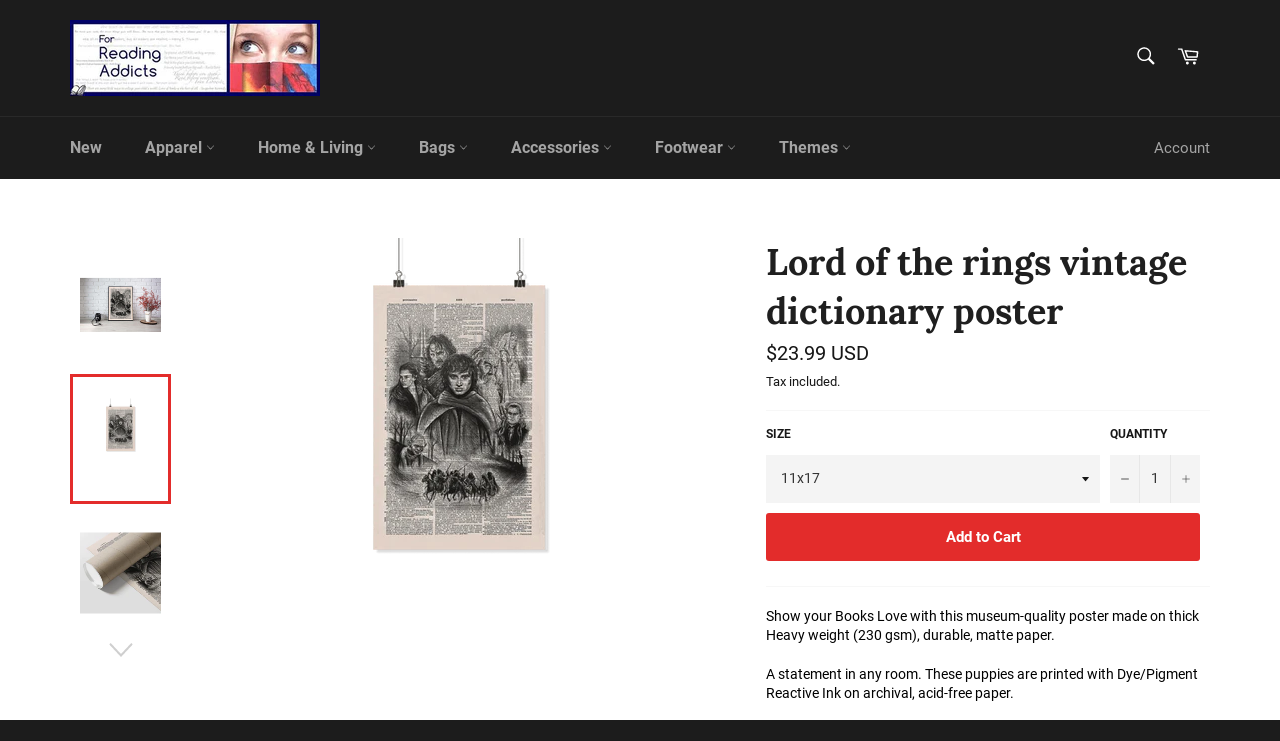

--- FILE ---
content_type: application/javascript; charset=utf-8
request_url: https://recommendations.loopclub.io/v2/storefront/jsonp/?product_id=2018854240323&theme_id=79516074116&page=shop.forreadingaddicts.co.uk%2Fproducts%2Flord-of-the-rings-vintage-dictionary-poster-1&r_type=product&r_id=2018854240323&page_type=product_page&shop=abdelhadihb-23013.myshopify.com&customer_id=2ca3da00-4efb-4dd8-895e-5d1c648fc459&theme_store_id=775&locale=en&callback=jsonp_callback_7062
body_size: 1400
content:
jsonp_callback_7062({"visit_id":"1769087011-52e4995f-e5e6-49aa-9d2b-67d8ee934a54","widgets":[],"product":{"product_id":2018854240323,"title":"Lord of the rings vintage dictionary poster","image":"https://cdn.shopify.com/s/files/1/0953/9884/products/4.jpg?v=1574622210","variants":[{"variant_id":18618226966595,"title":"11x17","price":23.99,"compare_price":null,"presentment_prices":{},"image":"https://cdn.shopify.com/s/files/1/0953/9884/products/i017quoe8x74mwvcfp5n2a5f.png?v=1574622235","position":1,"inventory_quantity":999,"option1":"11x17","option2":null,"option3":null,"is_available":true},{"variant_id":18618226999363,"title":"18x24","price":29.99,"compare_price":null,"presentment_prices":{},"image":"https://cdn.shopify.com/s/files/1/0953/9884/products/cs4d0vqe5as17rylxa90q73y.png?v=1574614568","position":2,"inventory_quantity":1001,"option1":"18x24","option2":null,"option3":null,"is_available":true},{"variant_id":18618227032131,"title":"24x36","price":33.99,"compare_price":null,"presentment_prices":{},"image":"https://cdn.shopify.com/s/files/1/0953/9884/products/0u26uwedqr2ssw1u64w4iza5.png?v=1574628999","position":3,"inventory_quantity":1001,"option1":"24x36","option2":null,"option3":null,"is_available":true}],"handle":"lord-of-the-rings-vintage-dictionary-poster-1","vendor":"teelaunch","show_customize":false,"product_reviews_badge":"","options":[],"secondary_image":"https://cdn.shopify.com/s/files/1/0953/9884/products/i017quoe8x74mwvcfp5n2a5f.png?v=1574622235","swatch_badge":"","quick_shop_html":"","is_available":true,"wishlist_badge":""},"shop":{"id":6249,"domain":"shop.forreadingaddicts.co.uk","name":"abdelhadihb-23013.myshopify.com","currency":"USD","currency_format":"<span class=money>${{amount}} USD</span>","css":"","show_compare_at":true,"enabled_presentment_currencies":["USD"],"extra":{},"product_reviews_app":null,"swatch_app":null,"js":"","translations":{},"analytics_enabled":[],"pixel_enabled":false},"theme":{"css":".rk-widget-container {\r\n    max-width: 1170px;\r\n}\r\n\r\n.rk-widget-container .glide__track {\r\n    background-color: #fff;\r\n}\r\n\r\n.rk-widget-container .rk-widget-card {\r\n    padding: 10px;\r\n    position: relative;\r\n}\r\n\r\n.rk-widget-container button.rk-widget-card-title-text {\r\n    font-size: 14px;\r\n    font-weight: 700;\r\n    color: #030303;\r\n    white-space: normal;\r\n}\r\n\r\n.rk-widget-title {\r\n    display: inline-block;\r\n    color: #000;\r\n    padding: 2px 10px;\r\n    text-transform: uppercase;\r\n    font-family: inherit;\r\n    font-style: normal;\r\n    font-weight: 400;\r\n    letter-spacing: 0.1em;\r\n    text-transform: uppercase;\r\n    font-size: 1.76471em;\r\n}\r\n\r\n.rk-widget.rk-trending {\r\n    text-align: left;\r\n}\r\n\r\n.glide--ltr.glide--slider.glide--swipeable {\r\n    text-align: center;\r\n}\r\n\r\n.glide__bullets {\r\n    margin-top: 10px;\r\n}\r\n\r\n.rk-widget-card::after {\r\n    content: '';\r\n    position: absolute;\r\n    right: 0;\r\n    bottom: -1000px;\r\n    top: 0;\r\n    border-right: 1px solid #f5f5f5;\r\n}"},"user_id":"1769087011-b61632b0-8998-42d3-a73d-0a62a36c3d39"});